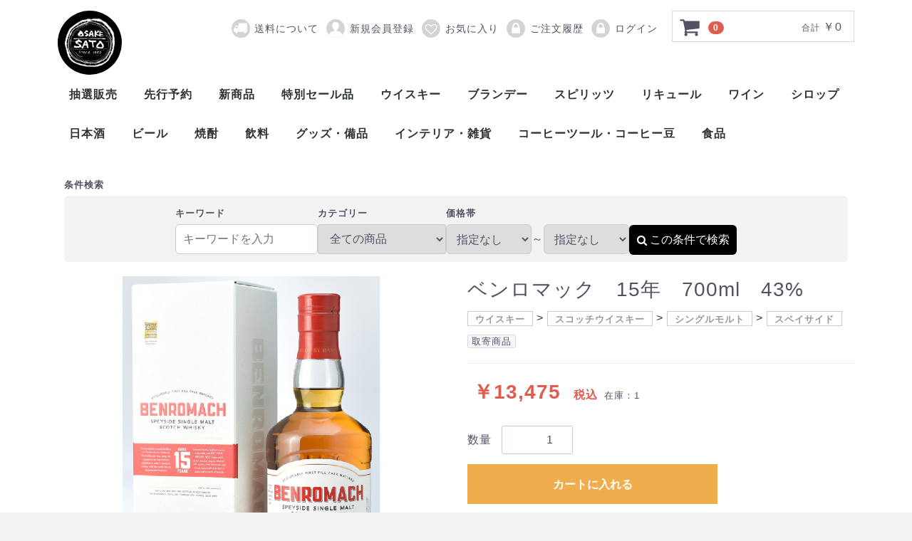

--- FILE ---
content_type: text/html; charset=UTF-8
request_url: https://liquor-sato.com/cart/products/detail/2352
body_size: 12571
content:
<!doctype html>
<html lang="ja">
<head prefix="og: https://ogp.me/ns# fb: https://ogp.me/ns/fb# product: https://ogp.me/ns/product#">

    <!-- Global site tag (gtag.js) - Google Analytics -->
    <script async src="https://www.googletagmanager.com/gtag/js?id=UA-116975419-2"></script>
    <script>
        window.dataLayer = window.dataLayer || [];
        function gtag(){dataLayer.push(arguments);}
        gtag('js', new Date());

        gtag('config', 'UA-116975419-2');
    </script>

    <meta charset="utf-8">
    <meta http-equiv="X-UA-Compatible" content="IE=edge">
    <meta name="viewport" content="width=device-width, initial-scale=1, shrink-to-fit=no">
    <meta name="eccube-csrf-token" content="d8d59832c5b842dc50ba9793df6.ukJnYfw2wBVXcjmffNzVKsTUZErf-CEh6dlMebGgKW4.iyBQDqhnrEwSRXTPTo6MZIe7FSmvnX5Xj5AFLcbDHyvOcw8ktUyFJQJBTg">
    <title>ベンロマック　15年　700ml　43% | サトー酒店</title>

                            <meta property="og:title" content="ベンロマック　15年　700ml　43%" />
    <meta property="og:image" content="https://liquor-sato.com/cart/html/upload/save_image/0703113656_5efe99c8b2c88.png" />
    <meta property="product:price:amount" content="13475"/>
    <meta property="product:price:currency" content="JPY"/>
    <meta property="product:product_link" content="https://liquor-sato.com/cart/products/detail/2352"/>
    <meta property="product:retailer_title" content="サトー酒店"/>
    
<meta property="og:type" content="og:product"/>
<meta property="og:site_name" content="サトー酒店"/>
    <meta name="description" content="ベンロマック　15年　700ml　43%　ベンロマックの商品の中では最長熟成の商品です。スモークの角が取れ、チャーされた樽の繊細なスモーク感、樽から染み出した汁気たっぷりの蜂蜜、バニラ、フルーツと旨みある滑らかな液体にしあがっています。">
    <meta property="og:description" content="ベンロマック　15年　700ml　43%　ベンロマックの商品の中では最長熟成の商品です。スモークの角が取れ、チャーされた樽の繊細なスモーク感、樽から染み出した汁気たっぷりの蜂蜜、バニラ、フルーツと旨みある滑らかな液体にしあがっています。"/>
                <meta property="og:url" content="https://liquor-sato.com/cart/products/detail/2352"/>
    <link rel="canonical" href="https://liquor-sato.com/cart/products/detail/2352" />
    
    
            <meta name="description" content="ベンロマック　15年　700ml　43%　ベンロマックの商品の中では最長熟成の商品です。スモークの角が取れ、チャーされた樽の繊細なスモーク感、樽から染み出した汁気たっぷりの蜂蜜、バニラ、フルーツと旨みある滑らかな液体にしあがっています。新たな歴史の刻みを感じさせるベンロマックの新商品、ぜひご堪能ください。">
        <meta name="keywords" content="ベンロマック,15年,スコッチ,シングルモルト,モルト,スコッチ,ウイスキー,スペイサイド,ハイランド,ジャパンインポート,">
    
    
    
        <link rel="icon" href="/cart/html/template/default/img/common/favicon.ico">
    <link rel="stylesheet" href="/cart/html/template/default/css/style.css?v=4.2.1">
    <link rel="stylesheet" href="/cart/html/template/default/css/slick.css?v=4.2.1">
    <link rel="stylesheet" href="/cart/html/template/default/css/default.css?v=4.2.1">
    <link rel="stylesheet" href="/cart/html/template/default/css/my-style.css?v=4.2.1">

    <link rel="stylesheet" href="https://use.fontawesome.com/releases/v5.3.1/css/all.css" integrity="sha384-mzrmE5qonljUremFsqc01SB46JvROS7bZs3IO2EmfFsd15uHvIt+Y8vEf7N7fWAU" crossorigin="anonymous">
    <!--link rel="stylesheet" href="/cart/html/template/default/assets/css/style.css"-->
    <script src="/cart/html/bundle/front.bundle.js"></script>
    
    <script src="https://ajax.googleapis.com/ajax/libs/jquery/1.11.3/jquery.min.js"></script>
    <script>window.jQuery || document.write('<script src="/cart/html/template/default/js/vendor/jquery-1.11.3.min.js?v=4.2.1"><\/script>')</script>
    <script src="/cart/html/template/default/js/matchHeight/jquery.matchHeight-min.js?v=4.2.1"></script>

    <script>
        $(function() {
            $.ajaxSetup({
                'headers': {
                    'ECCUBE-CSRF-TOKEN': $('meta[name="eccube-csrf-token"]').attr('content')
                }
            });
        });
    </script>
                            <style>
.tax_management-list_price.tax_management-detail_page .ec-productRole__priceRegularPrice,
.tax_management-list_price.tax_management-detail_page.ec-productRole__priceRegularPrice {
    font-size: 16px !important;
    color: #525263 !important;
}

.tax_management-list_price.tax_management-detail_page .ec-productRole__priceRegularTax,
.tax_management-list_price.tax_management-detail_page.ec-productRole__priceRegularTax{
    font-size: 10px !important;
    color: #525263 !important;
}

.tax_management-sale_price.tax_management-detail_page {
    font-size: 28px;
}

.tax_management-sale_price.tax_management-detail_page .price02-default{
    font-size: 18px !important;
    color: #DE5D50 !important;
    font-weight: bold !important;
    padding: 0 .3em !important;
}

.tax_management-sale_price.tax_management-detail_page .ec-price__tax{
    font-size: 10px !important;
    color: #DE5D50 !important;
    font-weight: bold !important;
}


.tax_management-sale_price.tax_management-detail_page .price_off {
    font-weight: bold;
    font-size: 80%;
    display: inline-block;
    background: #DE5D50;
    line-height: 1;
    color: #FFF;
    margin-top: 3px;
    border-radius: 5px;
    vertical-align: top;
    padding: 5px;
}

.price_off {
    font-size: 80%;
    display: inline-block;
    background: #DE5D50;
    line-height: 1;
    color: #FFF;
    margin-top: 3px;
    border-radius: 5px;
    vertical-align: top;
    padding: 5px;
    font-weight: bold;
}

@media only screen and (min-width: 768px) {
    .tax_management-sale_price.tax_management-detail_page .price02-default{
        font-size: 1em !important;
    }
    .tax_management-sale_price.tax_management-detail_page .ec-price__tax{
        font-size: 0.57em !important;
    }
    .tax_management-sale_price.tax_management-detail_page .price_off {
        font-size: 22.4px !important;
    }
}

</style>
        <link rel="stylesheet" href="/cart/html/user_data/assets/css/customize.css">
    <link rel="stylesheet" href="/cart/html/user_data/assets/css/related_product_plugin.css">
</head>
<body id="page_product_detail" class="product_page">


<div id="wrapper">
    <header id="header">
        <div class="container-fluid inner">
                                <!-- ▼ロゴ -->
            
<div class="header_logo_area">
    <h1 class="header_logo">
        <a href="https://liquor-sato.com/cart/">
            <span class="ht">ベンロマック　15年　700ml　43%</span>
        </a>
    </h1>
</div>
        <!-- ▲ロゴ -->
    <!-- ▼カート -->
            <div id="cart_area">
    <p class="clearfix cart-trigger">
        <a href="#cart">
            <svg class="cb cb-shopping-cart">
                <use xlink:href="#cb-shopping-cart"/>
            </svg>
            <span class="badge">0</span>
            <svg class="cb cb-close">
                <use xlink:href="#cb-close"/>
            </svg>
        </a>
        <span class="cart_price pc">合計
            <span class="price">
                ￥0
            </span>
        </span>
    </p>

    <div id="cart" class="cart">
        <div class="inner">
            
            
                            <div class="btn_area">
                    <div class="message">
                        <p class="errormsg bg-danger" style="margin-bottom: 20px;">
                            現在カート内に<br>商品はございません。
                        </p>
                    </div>
                </div>
                    </div>
    </div>
</div>
        <!-- ▲カート -->
    <!-- ▼ログインナビ(共通) -->
            
<div class="ec-headerNav">
        <div id="member" class="member drawer_block pc">
        <ul class="member_link">
            <li class="postage">
                <a href="https://liquor-sato.com/delivery"  target="_blank">
                    送料について
                </a>
            </li>
            <li>
                <a href="https://liquor-sato.com/cart/entry">
                    <svg class="cb cb-user-circle"><use xlink:href="#cb-user-circle" /></svg>新規会員登録
                </a>
            </li>
                            <li><a href="https://liquor-sato.com/cart/mypage/favorite"><svg class="cb cb-heart-circle"><use xlink:href="#cb-heart-circle"></use></svg>お気に入り</a></li>
                        <li>
                <a href="https://liquor-sato.com/cart/mypage/">
                    <svg class="cb cb-lock-circle"><use xlink:href="#cb-lock-circle" /></svg>ご注文履歴
                </a>
            </li>
            <li>
                <a href="https://liquor-sato.com/cart/mypage/login">
                    <svg class="cb cb-lock-circle"><use xlink:href="#cb-lock-circle" /></svg>ログイン
                </a>
            </li>
        </ul>
    </div>
    </div>

        <!-- ▲ログインナビ(共通) -->
    <!-- ▼カテゴリ -->
            


<nav id="category" class="drawer_block pc" style="padding:0;">
    <ul class="category-nav">
                    <li>
                        <a href="https://liquor-sato.com/cart/products/list?category_id=144">
        抽選販売
    </a>
    
            </li>
                    <li>
                        <a href="https://liquor-sato.com/cart/products/list?category_id=133">
        先行予約
    </a>
    
            </li>
                    <li>
                        <a href="https://liquor-sato.com/cart/products/list?category_id=148">
        新商品
    </a>
    
            </li>
                    <li>
                        <a href="https://liquor-sato.com/cart/products/list?category_id=116">
        特別セール品
    </a>
    
            </li>
                    <li>
                        <a href="https://liquor-sato.com/cart/products/list?category_id=7">
        ウイスキー
    </a>
            <ul>
                            <li>
                            <a href="https://liquor-sato.com/cart/products/list?category_id=8">
        スコッチウイスキー
    </a>
            <ul>
                            <li>
                            <a href="https://liquor-sato.com/cart/products/list?category_id=9">
        シングルモルト
    </a>
            <ul>
                            <li>
                            <a href="https://liquor-sato.com/cart/products/list?category_id=66">
        アイラ
    </a>
    
                </li>
                            <li>
                            <a href="https://liquor-sato.com/cart/products/list?category_id=67">
        アイランズ
    </a>
    
                </li>
                            <li>
                            <a href="https://liquor-sato.com/cart/products/list?category_id=10">
        スペイサイド
    </a>
    
                </li>
                            <li>
                            <a href="https://liquor-sato.com/cart/products/list?category_id=65">
        ハイランド
    </a>
    
                </li>
                            <li>
                            <a href="https://liquor-sato.com/cart/products/list?category_id=11">
        キャンベルタウン
    </a>
    
                </li>
                            <li>
                            <a href="https://liquor-sato.com/cart/products/list?category_id=68">
        ローランド
    </a>
    
                </li>
                    </ul>
    
                </li>
                            <li>
                            <a href="https://liquor-sato.com/cart/products/list?category_id=12">
        ブレンデッド
    </a>
    
                </li>
                            <li>
                            <a href="https://liquor-sato.com/cart/products/list?category_id=16">
        ヴァッテッドモルト
    </a>
    
                </li>
                            <li>
                            <a href="https://liquor-sato.com/cart/products/list?category_id=17">
        グレーンウイスキー
    </a>
    
                </li>
                            <li>
                            <a href="https://liquor-sato.com/cart/products/list?category_id=18">
        ボトラーズ
    </a>
    
                </li>
                            <li>
                            <a href="https://liquor-sato.com/cart/products/list?category_id=75">
        バッティング
    </a>
    
                </li>
                    </ul>
    
                </li>
                            <li>
                            <a href="https://liquor-sato.com/cart/products/list?category_id=19">
        アイリッシュウイスキー
    </a>
            <ul>
                            <li>
                            <a href="https://liquor-sato.com/cart/products/list?category_id=153">
        シングルモルト
    </a>
    
                </li>
                            <li>
                            <a href="https://liquor-sato.com/cart/products/list?category_id=154">
        ブレンデッドウイスキー
    </a>
    
                </li>
                            <li>
                            <a href="https://liquor-sato.com/cart/products/list?category_id=155">
        グレーンウイスキー
    </a>
    
                </li>
                    </ul>
    
                </li>
                            <li>
                            <a href="https://liquor-sato.com/cart/products/list?category_id=20">
        アメリカンウイスキー
    </a>
            <ul>
                            <li>
                            <a href="https://liquor-sato.com/cart/products/list?category_id=21">
        バーボンウイスキー
    </a>
    
                </li>
                            <li>
                            <a href="https://liquor-sato.com/cart/products/list?category_id=22">
        テネシーウイスキー
    </a>
    
                </li>
                            <li>
                            <a href="https://liquor-sato.com/cart/products/list?category_id=23">
        ライウイスキー
    </a>
    
                </li>
                            <li>
                            <a href="https://liquor-sato.com/cart/products/list?category_id=24">
        コーンウイスキー
    </a>
    
                </li>
                            <li>
                            <a href="https://liquor-sato.com/cart/products/list?category_id=25">
        アメリカンブレンデッド
    </a>
    
                </li>
                            <li>
                            <a href="https://liquor-sato.com/cart/products/list?category_id=26">
        アメリカンスピリッツウイスキー
    </a>
    
                </li>
                    </ul>
    
                </li>
                            <li>
                            <a href="https://liquor-sato.com/cart/products/list?category_id=27">
        カナディアンウイスキー
    </a>
    
                </li>
                            <li>
                            <a href="https://liquor-sato.com/cart/products/list?category_id=69">
        ワールドウイスキー
    </a>
            <ul>
                            <li>
                            <a href="https://liquor-sato.com/cart/products/list?category_id=131">
        フランスウイスキー
    </a>
    
                </li>
                            <li>
                            <a href="https://liquor-sato.com/cart/products/list?category_id=132">
        フィンランドウイスキー
    </a>
    
                </li>
                            <li>
                            <a href="https://liquor-sato.com/cart/products/list?category_id=121">
        イタリアウイスキー
    </a>
    
                </li>
                            <li>
                            <a href="https://liquor-sato.com/cart/products/list?category_id=70">
        イングリッシュウイスキー
    </a>
    
                </li>
                            <li>
                            <a href="https://liquor-sato.com/cart/products/list?category_id=71">
        台湾ウイスキー
    </a>
    
                </li>
                            <li>
                            <a href="https://liquor-sato.com/cart/products/list?category_id=72">
        インドウイスキー
    </a>
    
                </li>
                            <li>
                            <a href="https://liquor-sato.com/cart/products/list?category_id=73">
        チェコウイスキー
    </a>
    
                </li>
                    </ul>
    
                </li>
                            <li>
                            <a href="https://liquor-sato.com/cart/products/list?category_id=28">
        ジャパニーズウイスキー
    </a>
            <ul>
                            <li>
                            <a href="https://liquor-sato.com/cart/products/list?category_id=150">
        シングルモルト
    </a>
    
                </li>
                            <li>
                            <a href="https://liquor-sato.com/cart/products/list?category_id=151">
        ブレンデッドモルト
    </a>
    
                </li>
                            <li>
                            <a href="https://liquor-sato.com/cart/products/list?category_id=152">
        ブレンデッドウイスキー
    </a>
    
                </li>
                    </ul>
    
                </li>
                    </ul>
    
            </li>
                    <li>
                        <a href="https://liquor-sato.com/cart/products/list?category_id=29">
        ブランデー
    </a>
            <ul>
                            <li>
                            <a href="https://liquor-sato.com/cart/products/list?category_id=118">
        ピスコ
    </a>
    
                </li>
                            <li>
                            <a href="https://liquor-sato.com/cart/products/list?category_id=141">
        シンガニ
    </a>
    
                </li>
                            <li>
                            <a href="https://liquor-sato.com/cart/products/list?category_id=30">
        コニャック
    </a>
    
                </li>
                            <li>
                            <a href="https://liquor-sato.com/cart/products/list?category_id=31">
        アロマニャック
    </a>
    
                </li>
                            <li>
                            <a href="https://liquor-sato.com/cart/products/list?category_id=32">
        フランス産ブランデー
    </a>
    
                </li>
                            <li>
                            <a href="https://liquor-sato.com/cart/products/list?category_id=33">
        カルバドス
    </a>
    
                </li>
                            <li>
                            <a href="https://liquor-sato.com/cart/products/list?category_id=34">
        マール
    </a>
    
                </li>
                            <li>
                            <a href="https://liquor-sato.com/cart/products/list?category_id=35">
        グラッパ
    </a>
    
                </li>
                            <li>
                            <a href="https://liquor-sato.com/cart/products/list?category_id=134">
        オードヴィー
    </a>
    
                </li>
                            <li>
                            <a href="https://liquor-sato.com/cart/products/list?category_id=36">
        フルーツブランデー
    </a>
    
                </li>
                            <li>
                            <a href="https://liquor-sato.com/cart/products/list?category_id=37">
        ワールドブランデー
    </a>
    
                </li>
                    </ul>
    
            </li>
                    <li>
                        <a href="https://liquor-sato.com/cart/products/list?category_id=38">
        スピリッツ
    </a>
            <ul>
                            <li>
                            <a href="https://liquor-sato.com/cart/products/list?category_id=157">
        スピリッツ
    </a>
    
                </li>
                            <li>
                            <a href="https://liquor-sato.com/cart/products/list?category_id=81">
        アブサン
    </a>
    
                </li>
                            <li>
                            <a href="https://liquor-sato.com/cart/products/list?category_id=80">
        パスティス
    </a>
    
                </li>
                            <li>
                            <a href="https://liquor-sato.com/cart/products/list?category_id=47">
        アクアヴィット
    </a>
    
                </li>
                            <li>
                            <a href="https://liquor-sato.com/cart/products/list?category_id=117">
        アラック
    </a>
    
                </li>
                            <li>
                            <a href="https://liquor-sato.com/cart/products/list?category_id=40">
        ウォッカ
    </a>
    
                </li>
                            <li>
                            <a href="https://liquor-sato.com/cart/products/list?category_id=83">
        カシャッサ
    </a>
    
                </li>
                            <li>
                            <a href="https://liquor-sato.com/cart/products/list?category_id=45">
        コルン
    </a>
    
                </li>
                            <li>
                            <a href="https://liquor-sato.com/cart/products/list?category_id=39">
        ジン
    </a>
    
                </li>
                            <li>
                            <a href="https://liquor-sato.com/cart/products/list?category_id=42">
        テキーラ
    </a>
    
                </li>
                            <li>
                            <a href="https://liquor-sato.com/cart/products/list?category_id=43">
        メスカル
    </a>
    
                </li>
                            <li>
                            <a href="https://liquor-sato.com/cart/products/list?category_id=139">
        ライシージャ
    </a>
    
                </li>
                            <li>
                            <a href="https://liquor-sato.com/cart/products/list?category_id=140">
        バカノラ
    </a>
    
                </li>
                            <li>
                            <a href="https://liquor-sato.com/cart/products/list?category_id=136">
        ソトル
    </a>
    
                </li>
                            <li>
                            <a href="https://liquor-sato.com/cart/products/list?category_id=41">
        ラム
    </a>
    
                </li>
                            <li>
                            <a href="https://liquor-sato.com/cart/products/list?category_id=48">
        ラク
    </a>
    
                </li>
                            <li>
                            <a href="https://liquor-sato.com/cart/products/list?category_id=112">
        ワピリッツ
    </a>
    
                </li>
                    </ul>
    
            </li>
                    <li>
                        <a href="https://liquor-sato.com/cart/products/list?category_id=49">
        リキュール
    </a>
            <ul>
                            <li>
                            <a href="https://liquor-sato.com/cart/products/list?category_id=82">
        梅酒
    </a>
    
                </li>
                            <li>
                            <a href="https://liquor-sato.com/cart/products/list?category_id=50">
        薬草系リキュール
    </a>
    
                </li>
                            <li>
                            <a href="https://liquor-sato.com/cart/products/list?category_id=51">
        ベジタブル系リキュール
    </a>
    
                </li>
                            <li>
                            <a href="https://liquor-sato.com/cart/products/list?category_id=52">
        フルーツ系リキュール
    </a>
    
                </li>
                            <li>
                            <a href="https://liquor-sato.com/cart/products/list?category_id=53">
        ナッツ・種子・核系リキュール
    </a>
    
                </li>
                            <li>
                            <a href="https://liquor-sato.com/cart/products/list?category_id=54">
        特殊系リキュール
    </a>
    
                </li>
                    </ul>
    
            </li>
                    <li>
                        <a href="https://liquor-sato.com/cart/products/list?category_id=61">
        ワイン
    </a>
            <ul>
                            <li>
                            <a href="https://liquor-sato.com/cart/products/list?category_id=94">
        赤ワイン
    </a>
    
                </li>
                            <li>
                            <a href="https://liquor-sato.com/cart/products/list?category_id=95">
        白ワイン
    </a>
    
                </li>
                            <li>
                            <a href="https://liquor-sato.com/cart/products/list?category_id=142">
        ロゼ
    </a>
    
                </li>
                            <li>
                            <a href="https://liquor-sato.com/cart/products/list?category_id=62">
        スパークリングワイン
    </a>
            <ul>
                            <li>
                            <a href="https://liquor-sato.com/cart/products/list?category_id=128">
        シャンパーニュ
    </a>
    
                </li>
                            <li>
                            <a href="https://liquor-sato.com/cart/products/list?category_id=129">
        カヴァ
    </a>
    
                </li>
                            <li>
                            <a href="https://liquor-sato.com/cart/products/list?category_id=130">
        スパークリング
    </a>
    
                </li>
                    </ul>
    
                </li>
                            <li>
                            <a href="https://liquor-sato.com/cart/products/list?category_id=64">
        酒精強化ワイン
    </a>
            <ul>
                            <li>
                            <a href="https://liquor-sato.com/cart/products/list?category_id=93">
        ポート
    </a>
    
                </li>
                            <li>
                            <a href="https://liquor-sato.com/cart/products/list?category_id=92">
        マルサラ
    </a>
    
                </li>
                            <li>
                            <a href="https://liquor-sato.com/cart/products/list?category_id=91">
        シェリー
    </a>
    
                </li>
                            <li>
                            <a href="https://liquor-sato.com/cart/products/list?category_id=102">
        マデイラ
    </a>
    
                </li>
                    </ul>
    
                </li>
                            <li>
                            <a href="https://liquor-sato.com/cart/products/list?category_id=76">
        甘味果実酒
    </a>
    
                </li>
                    </ul>
    
            </li>
                    <li>
                        <a href="https://liquor-sato.com/cart/products/list?category_id=55">
        シロップ
    </a>
            <ul>
                            <li>
                            <a href="https://liquor-sato.com/cart/products/list?category_id=84">
        1883　メゾンルータン
    </a>
    
                </li>
                            <li>
                            <a href="https://liquor-sato.com/cart/products/list?category_id=85">
        トックブランシュ
    </a>
    
                </li>
                            <li>
                            <a href="https://liquor-sato.com/cart/products/list?category_id=86">
        アガベシロップ
    </a>
    
                </li>
                            <li>
                            <a href="https://liquor-sato.com/cart/products/list?category_id=87">
        シュガーシロップ
    </a>
    
                </li>
                            <li>
                            <a href="https://liquor-sato.com/cart/products/list?category_id=119">
        トラーニ（東洋ビバレッジ）
    </a>
    
                </li>
                            <li>
                            <a href="https://liquor-sato.com/cart/products/list?category_id=115">
        丸源　ハーダース
    </a>
    
                </li>
                            <li>
                            <a href="https://liquor-sato.com/cart/products/list?category_id=114">
        三田飲料　サンフィールド
    </a>
    
                </li>
                            <li>
                            <a href="https://liquor-sato.com/cart/products/list?category_id=97">
        モナン
    </a>
    
                </li>
                            <li>
                            <a href="https://liquor-sato.com/cart/products/list?category_id=113">
        ホーマー
    </a>
    
                </li>
                    </ul>
    
            </li>
                    <li>
                        <a href="https://liquor-sato.com/cart/products/list?category_id=56">
        日本酒
    </a>
            <ul>
                            <li>
                            <a href="https://liquor-sato.com/cart/products/list?category_id=100">
        曙酒造
    </a>
    
                </li>
                            <li>
                            <a href="https://liquor-sato.com/cart/products/list?category_id=98">
        大木代吉本店
    </a>
    
                </li>
                            <li>
                            <a href="https://liquor-sato.com/cart/products/list?category_id=89">
        新藤酒造
    </a>
    
                </li>
                            <li>
                            <a href="https://liquor-sato.com/cart/products/list?category_id=138">
        末廣酒造
    </a>
    
                </li>
                            <li>
                            <a href="https://liquor-sato.com/cart/products/list?category_id=88">
        仁井田本家
    </a>
    
                </li>
                            <li>
                            <a href="https://liquor-sato.com/cart/products/list?category_id=99">
        松崎酒造
    </a>
    
                </li>
                    </ul>
    
            </li>
                    <li>
                        <a href="https://liquor-sato.com/cart/products/list?category_id=120">
        ビール
    </a>
            <ul>
                            <li>
                            <a href="https://liquor-sato.com/cart/products/list?category_id=147">
        ビール
    </a>
    
                </li>
                            <li>
                            <a href="https://liquor-sato.com/cart/products/list?category_id=146">
        発泡酒
    </a>
    
                </li>
                    </ul>
    
            </li>
                    <li>
                        <a href="https://liquor-sato.com/cart/products/list?category_id=57">
        焼酎
    </a>
            <ul>
                            <li>
                            <a href="https://liquor-sato.com/cart/products/list?category_id=58">
        米
    </a>
    
                </li>
                            <li>
                            <a href="https://liquor-sato.com/cart/products/list?category_id=59">
        麦
    </a>
    
                </li>
                            <li>
                            <a href="https://liquor-sato.com/cart/products/list?category_id=74">
        芋
    </a>
    
                </li>
                            <li>
                            <a href="https://liquor-sato.com/cart/products/list?category_id=60">
        泡盛
    </a>
    
                </li>
                    </ul>
    
            </li>
                    <li>
                        <a href="https://liquor-sato.com/cart/products/list?category_id=78">
        飲料
    </a>
    
            </li>
                    <li>
                        <a href="https://liquor-sato.com/cart/products/list?category_id=104">
        グッズ・備品
    </a>
            <ul>
                            <li>
                            <a href="https://liquor-sato.com/cart/products/list?category_id=105">
        バーツール
    </a>
            <ul>
                            <li>
                            <a href="https://liquor-sato.com/cart/products/list?category_id=159">
        バーディー
    </a>
    
                </li>
                    </ul>
    
                </li>
                            <li>
                            <a href="https://liquor-sato.com/cart/products/list?category_id=158">
        ワインツール
    </a>
            <ul>
                            <li>
                            <a href="https://liquor-sato.com/cart/products/list?category_id=160">
        プルテック
    </a>
    
                </li>
                    </ul>
    
                </li>
                            <li>
                            <a href="https://liquor-sato.com/cart/products/list?category_id=106">
        グラス
    </a>
            <ul>
                            <li>
                            <a href="https://liquor-sato.com/cart/products/list?category_id=161">
        木村硝子店
    </a>
    
                </li>
                    </ul>
    
                </li>
                            <li>
                            <a href="https://liquor-sato.com/cart/products/list?category_id=135">
        備品
    </a>
    
                </li>
                    </ul>
    
            </li>
                    <li>
                        <a href="https://liquor-sato.com/cart/products/list?category_id=162">
        インテリア・雑貨
    </a>
            <ul>
                            <li>
                            <a href="https://liquor-sato.com/cart/products/list?category_id=163">
        DULTON（ダルトン）
    </a>
    
                </li>
                            <li>
                            <a href="https://liquor-sato.com/cart/products/list?category_id=164">
        SLOWER（スロウワー）
    </a>
    
                </li>
                    </ul>
    
            </li>
                    <li>
                        <a href="https://liquor-sato.com/cart/products/list?category_id=169">
        コーヒーツール・コーヒー豆
    </a>
            <ul>
                            <li>
                            <a href="https://liquor-sato.com/cart/products/list?category_id=172">
        HARIO（ハリオ）
    </a>
    
                </li>
                            <li>
                            <a href="https://liquor-sato.com/cart/products/list?category_id=170">
        Kalita（カリタ）
    </a>
    
                </li>
                            <li>
                            <a href="https://liquor-sato.com/cart/products/list?category_id=171">
        Melitta（メリタ）
    </a>
    
                </li>
                            <li>
                            <a href="https://liquor-sato.com/cart/products/list?category_id=173">
        コーヒー豆
    </a>
    
                </li>
                    </ul>
    
            </li>
                    <li>
                        <a href="https://liquor-sato.com/cart/products/list?category_id=108">
        食品
    </a>
            <ul>
                            <li>
                            <a href="https://liquor-sato.com/cart/products/list?category_id=111">
        おつまみ
    </a>
    
                </li>
                            <li>
                            <a href="https://liquor-sato.com/cart/products/list?category_id=110">
        醤油
    </a>
    
                </li>
                            <li>
                            <a href="https://liquor-sato.com/cart/products/list?category_id=109">
        酢
    </a>
    
                </li>
                    </ul>
    
            </li>
            </ul> <!-- category-nav -->
</nav>


        <!-- ▲カテゴリ -->

                        <p id="btn_menu"><a class="nav-trigger" href="#nav">Menu<span></span></a></p>
        </div>
    </header>

        
    <div id="contents" class="theme_main_only">

        <div id="contents_top">
                                                            <!-- ▼商品検索 -->
            
<div id="category_id_form" style="display:none;">            <select id="" name="category_id" class="category_id form-control" style="height:42px;border-radius: 6px;"><option value="">全ての商品</option><option value="144">抽選販売</option><option value="133">先行予約</option><option value="148">新商品</option><option value="116">特別セール品</option><option value="7">ウイスキー</option><option value="8">　スコッチウイスキー</option><option value="9">　シングルモルト</option><option value="66">　　アイラ</option><option value="67">　　アイランズ</option><option value="10">　スペイサイド</option><option value="65">　　ハイランド</option><option value="11">　キャンベルタウン</option><option value="68">　　ローランド</option><option value="12">　ブレンデッド</option><option value="16">　ヴァッテッドモルト</option><option value="17">　グレーンウイスキー</option><option value="18">　ボトラーズ</option><option value="75">　　バッティング</option><option value="19">　アイリッシュウイスキー</option><option value="153">　　シングルモルト</option><option value="154">　　ブレンデッドウイスキー</option><option value="155">　　グレーンウイスキー</option><option value="20">　アメリカンウイスキー</option><option value="21">　バーボンウイスキー</option><option value="22">　テネシーウイスキー</option><option value="23">　ライウイスキー</option><option value="24">　コーンウイスキー</option><option value="25">　アメリカンブレンデッド</option><option value="26">　アメリカンスピリッツウイスキー</option><option value="27">　カナディアンウイスキー</option><option value="69">　ワールドウイスキー</option><option value="131">　　フランスウイスキー</option><option value="132">　　フィンランドウイスキー</option><option value="121">　　イタリアウイスキー</option><option value="70">　　イングリッシュウイスキー</option><option value="71">　　台湾ウイスキー</option><option value="72">　　インドウイスキー</option><option value="73">　　チェコウイスキー</option><option value="28">　ジャパニーズウイスキー</option><option value="150">　　シングルモルト</option><option value="151">　　ブレンデッドモルト</option><option value="152">　　ブレンデッドウイスキー</option><option value="29">ブランデー</option><option value="118">　ピスコ</option><option value="141">　シンガニ</option><option value="30">　コニャック</option><option value="31">　アロマニャック</option><option value="32">　フランス産ブランデー</option><option value="33">　カルバドス</option><option value="34">　マール</option><option value="35">　グラッパ</option><option value="134">　オードヴィー</option><option value="36">　フルーツブランデー</option><option value="37">　ワールドブランデー</option><option value="38">スピリッツ</option><option value="157">　スピリッツ</option><option value="81">　アブサン</option><option value="80">　パスティス</option><option value="47">　アクアヴィット</option><option value="117">　アラック</option><option value="40">　ウォッカ</option><option value="83">　カシャッサ</option><option value="45">　コルン</option><option value="39">　ジン</option><option value="42">　テキーラ</option><option value="43">　メスカル</option><option value="139">　ライシージャ</option><option value="140">　バカノラ</option><option value="136">　ソトル</option><option value="41">　ラム</option><option value="48">　ラク</option><option value="112">　ワピリッツ</option><option value="49">リキュール</option><option value="82">　梅酒</option><option value="50">　薬草系リキュール</option><option value="51">　ベジタブル系リキュール</option><option value="52">　フルーツ系リキュール</option><option value="53">　ナッツ・種子・核系リキュール</option><option value="54">　特殊系リキュール</option><option value="61">ワイン</option><option value="94">　赤ワイン</option><option value="95">　白ワイン</option><option value="142">　ロゼ</option><option value="62">　スパークリングワイン</option><option value="128">　　シャンパーニュ</option><option value="129">　　カヴァ</option><option value="130">　　スパークリング</option><option value="64">　酒精強化ワイン</option><option value="93">　　ポート</option><option value="92">　　マルサラ</option><option value="91">　　シェリー</option><option value="102">　　マデイラ</option><option value="76">　甘味果実酒</option><option value="55">シロップ</option><option value="84">　1883　メゾンルータン</option><option value="85">　トックブランシュ</option><option value="86">　アガベシロップ</option><option value="87">　シュガーシロップ</option><option value="119">　トラーニ（東洋ビバレッジ）</option><option value="115">　丸源　ハーダース</option><option value="114">　三田飲料　サンフィールド</option><option value="97">　モナン</option><option value="113">　ホーマー</option><option value="56">日本酒</option><option value="100">　曙酒造</option><option value="98">　大木代吉本店</option><option value="89">　新藤酒造</option><option value="138">　末廣酒造</option><option value="88">　仁井田本家</option><option value="99">　松崎酒造</option><option value="120">ビール</option><option value="147">　ビール</option><option value="146">　発泡酒</option><option value="57">焼酎</option><option value="58">　米</option><option value="59">　麦</option><option value="74">　芋</option><option value="60">　泡盛</option><option value="78">飲料</option><option value="104">グッズ・備品</option><option value="105">　バーツール</option><option value="159">　　バーディー</option><option value="158">　ワインツール</option><option value="160">　　プルテック</option><option value="106">　グラス</option><option value="161">　　木村硝子店</option><option value="135">　備品</option><option value="162">インテリア・雑貨</option><option value="163">　DULTON（ダルトン）</option><option value="164">　SLOWER（スロウワー）</option><option value="169">コーヒーツール・コーヒー豆</option><option value="172">　HARIO（ハリオ）</option><option value="170">　Kalita（カリタ）</option><option value="171">　Melitta（メリタ）</option><option value="173">　コーヒー豆</option><option value="108">食品</option><option value="111">　おつまみ</option><option value="110">　醤油</option><option value="109">　酢</option></select>
    </div>
<div class="drawer_block pc header_bottom_area">
    <div id="search" class="" style="padding: 0 20px 0 20px;margin-bottom: 20px;display: flex;align-items: center;justify-content: center;">
        <form method="get" id="searchform" action="/cart/products/list" style="width:100%;max-width: 1100px;">
            <span style="display:block;font-weight:bold;font-size:1.3rem;padding: 6px 0 6px 0;">条件検索</span>
            <div class="search_inner" style="display:flex;align-items:center;justify-content:center;background-color:#f4f3f3;padding:10px;border-radius: 6px;">
                <div style="display:flex;gap: 20px;">
                    <div style="width: 200px">
                        <label for="name" style="display:block;font-weight:bold;font-size:1.3rem;padding: 6px 0 6px 0;">キーワード</label>
                        <input type="text" id="" name="name" maxlength="50" style="background-color:white;width:100%;padding:10px;border:1px solid #ccc;border-radius: 6px;height:42px;" placeholder="キーワードを入力" />
                    </div>

                    <div>
                        <label for="category_id" style="display:block;font-weight:bold;font-size:1.3rem;padding: 6px 0 6px 0;">カテゴリー</label>
                        <div id="category_select_pc">

                        </div>
                    </div>

                    <div>
                        <label for="price_min" style="display:block;font-weight:bold;font-size:1.3rem;padding: 6px 0 6px 0;">価格帯</label>
                        <div style="display:flex;gap: 10px;">
                            <select name="price_min" id="price_min" style="height:42px;border:1px solid #ccc;padding:10px;width:120px;border-radius: 6px;">
                                <option value="">指定なし</option>
                                <option value="1" >1,000円</option>
                                <option value="2" >2,000円</option>
                                <option value="3" >3,000円</option>
                                <option value="4" >4,000円</option>
                                <option value="5" >5,000円</option>
                                <option value="6" >6,000円</option>
                                <option value="7" >7,000円</option>
                                <option value="8" >8,000円</option>
                                <option value="9" >9,000円</option>
                                <option value="10" >10,000円</option>
                            </select>
                            <div style="display:flex;align-items: center;">～</div>
                            <select name="price_max" id="price_max" style="height:42px;border:1px solid #ccc;padding:10px;width:120px;border-radius: 6px;">
                                <option value="">指定なし</option>
                                <option value="1" >1,000円</option>
                                <option value="2" >2,000円</option>
                                <option value="3" >3,000円</option>
                                <option value="4" >4,000円</option>
                                <option value="5" >5,000円</option>
                                <option value="6" >6,000円</option>
                                <option value="7" >7,000円</option>
                                <option value="8" >8,000円</option>
                                <option value="9" >9,000円</option>
                                <option value="10" >10,000円</option>
                            </select>
                        </div>

                    </div>

                    <div style="margin-top: 31px;">
                        <button type="submit" style="background-color: black; color: white; width: 100%; padding: 8px 10px 8px 10px;height:42px; border:none;border-radius: 6px;"><svg class="cb cb-search" style="margin-right: 3px;"><use xlink:href="#cb-search" /></svg>この条件で検索</button>
                    </div>
                </div>
            </div>
        </form>
    </div>
</div>
<div id="drawer_block_sp">
    <span style="display:block;font-weight:bold;font-size:1.3rem;padding: 20px 0 6px 6px;">条件検索</span>
    <div id="search" class="search">
        <form method="get" id="searchform" action="/cart/products/list">
            <div class="search_inner">

                <label for="name" style="display:block;font-weight:bold;font-size:1.3rem;padding: 0 0 6px 0;">キーワード</label>
                <div style="width:100%;">
                    <input type="search" id="" name="name" maxlength="50" class="form-control" placeholder="キーワードを入力" style="background-color:white;width:100%;padding:10px;border:1px solid #ccc;border-radius: 6px;" />
                    <!--button type="submit" class="bt_search"><svg class="cb cb-search"><use xlink:href="#cb-search" /></svg></button-->
                </div>

                <label for="category_id" style="display:block;font-weight:bold;font-size:1.3rem;padding: 6px 0 6px 0;">カテゴリー</label>
                <div id="category_select_sp">

                </div>

                <label for="price_min" style="display:block;font-weight:bold;font-size:1.3rem;padding: 6px 0 6px 0;">価格帯</label>
                <select name="price_min" id="price_min" style="height:42px;border:1px solid #ccc;padding:10px;width:100%;border-radius: 6px;">
                    <option value="">指定なし</option>
                    <option value="1" >1,000円</option>
                    <option value="2" >2,000円</option>
                    <option value="3" >3,000円</option>
                    <option value="4" >4,000円</option>
                    <option value="5" >5,000円</option>
                    <option value="6" >6,000円</option>
                    <option value="7" >7,000円</option>
                    <option value="8" >8,000円</option>
                    <option value="9" >9,000円</option>
                    <option value="10" >10,000円</option>
                </select>
                <div style="display:flex;align-items: center;justify-content: center">～</div>
                <select name="price_max" id="price_max" style="height:42px;border:1px solid #ccc;padding:10px;width:100%;border-radius: 6px;">
                    <option value="">指定なし</option>
                    <option value="1" >1,000円</option>
                    <option value="2" >2,000円</option>
                    <option value="3" >3,000円</option>
                    <option value="4" >4,000円</option>
                    <option value="5" >5,000円</option>
                    <option value="6" >6,000円</option>
                    <option value="7" >7,000円</option>
                    <option value="8" >8,000円</option>
                    <option value="9" >9,000円</option>
                    <option value="10" >10,000円</option>
                </select>

                <div style="margin-top: 12px;">
                    <button type="submit" style="background-color: black; color: white; width: 100%; padding: 8px 10px 8px 10px;height:42px; border:none;border-radius: 6px;"><svg class="cb cb-search" style="margin-right: 3px;"><use xlink:href="#cb-search" /></svg>この条件で検索</button>
                </div>
            </div>
            <div class="extra-form">
                                                                                                    </div>
        </form>
    </div>
</div>

        <!-- ▲商品検索 -->

                                                </div>

        <div class="container-fluid inner">

                                    
            <div id="main">
                                                
                <div id="main_middle">
                                        
<!-- ▼item_detail▼ -->
<div id="item_detail">
    <div id="detail_wrap" class="row">
        <!--★画像★-->
        <div id="item_photo_area" class="col-sm-6">
            <div id="detail_image_box__slides" class="slides">
                                    <div id="detail_image_box__item--1">
                        <img class="zoom" src="/cart/html/upload/save_image/0703113656_5efe99c8b2c88.png" data-zoom-image="/cart/html/upload/save_image/0703113656_5efe99c8b2c88.png"/>
                    </div>
                            </div>
        </div>

        <section id="item_detail_area" class="col-sm-6">
            <!--★商品名★-->
            <h3 id="detail_description_box__name" class="item_name">ベンロマック　15年　700ml　43%</h3>

            <!-- ▼関連カテゴリ▼ -->
            <div id="relative_category_box" class="relative_cat">
                <!--<p>関連カテゴリ</p>-->
                                    <ol id="relative_category_box__relative_category--2352_1">
                                                    <li><a id="relative_category_box__relative_category--2352_1_7" href="https://liquor-sato.com/cart/products/list?category_id=7" class="btn btn-info-border">ウイスキー</a></li>
                                            </ol>
                                    <ol id="relative_category_box__relative_category--2352_2">
                                                    <li><a id="relative_category_box__relative_category--2352_2_7" href="https://liquor-sato.com/cart/products/list?category_id=7" class="btn btn-info-border">ウイスキー</a></li>
                                                    <li><a id="relative_category_box__relative_category--2352_2_8" href="https://liquor-sato.com/cart/products/list?category_id=8" class="btn btn-info-border">スコッチウイスキー</a></li>
                                            </ol>
                                    <ol id="relative_category_box__relative_category--2352_3">
                                                    <li><a id="relative_category_box__relative_category--2352_3_7" href="https://liquor-sato.com/cart/products/list?category_id=7" class="btn btn-info-border">ウイスキー</a></li>
                                                    <li><a id="relative_category_box__relative_category--2352_3_8" href="https://liquor-sato.com/cart/products/list?category_id=8" class="btn btn-info-border">スコッチウイスキー</a></li>
                                                    <li><a id="relative_category_box__relative_category--2352_3_9" href="https://liquor-sato.com/cart/products/list?category_id=9" class="btn btn-info-border">シングルモルト</a></li>
                                            </ol>
                                    <ol id="relative_category_box__relative_category--2352_4">
                                                    <li><a id="relative_category_box__relative_category--2352_4_7" href="https://liquor-sato.com/cart/products/list?category_id=7" class="btn btn-info-border">ウイスキー</a></li>
                                                    <li><a id="relative_category_box__relative_category--2352_4_8" href="https://liquor-sato.com/cart/products/list?category_id=8" class="btn btn-info-border">スコッチウイスキー</a></li>
                                                    <li><a id="relative_category_box__relative_category--2352_4_9" href="https://liquor-sato.com/cart/products/list?category_id=9" class="btn btn-info-border">シングルモルト</a></li>
                                                    <li><a id="relative_category_box__relative_category--2352_4_10" href="https://liquor-sato.com/cart/products/list?category_id=10" class="btn btn-info-border">スペイサイド</a></li>
                                            </ol>
                            </div>
            <!-- ▲関連カテゴリ▲ -->

            <div id="detail_description_box__body" class="item_detail">

                                    <!--▼商品タグ-->
                    <div id="product_tag_box" class="product_tag">
                                                    <span id="product_tag_box__product_tag--7" class="product_tag_list">取寄商品</span>
                                            </div>
                    <hr>
                    <!--▲商品タグ-->
                
                <!--★通常価格★-->
                                <!--★販売価格★-->
                
                                                                                                                                                                                                                                    
                                
                <span class="tax_management-sale_price tax_management-detail_page">                                <span class="ec-price__price price02-default"> ￥13,475 </span>
        <span class="ec-price__tax">税込</span>
    
</span>
                    <small>
                                                    在庫：1
                                            </small>
                                    <div id="detail_cart_box" class="cart_area">

                    <form action="https://liquor-sato.com/cart/products/add_cart/2352" method="post" id="form1" name="form1">

                        
                                                        
                                                        <dl id="detail_cart_box__cart_quantity" class="quantity">
                                <dt>数量</dt>
                                <dd>
                                    <input type="number" id="quantity" name="quantity" required="required" min="1" maxlength="9" class="form-control" value="1" />
                                    
                                </dd>
                            </dl>

                            <div class="extra-form">
                                                                                                                                                                                                                                                                                                                                            </div>

                                                        <div id="detail_cart_box__button_area" class="btn_area">
                                <ul id="detail_cart_box__insert_button" class="row">
                                    <li class="col-xs-12 col-sm-8"><button type="submit" id="add-cart" class="btn btn-primary btn-block prevention-btn prevention-mask add-cart">カートに入れる</button></li>
                                </ul>
                                <style type="text/css">
                                    .reservation4-add-cart-disabled, .reservation4-add-cart { background-color: #30AADD !important; border-color: #30AADD !important;}
                                </style>

                            </div>                                                  <input type="hidden" id="product_id" name="product_id" value="2352" /><input type="hidden" id="ProductClass" name="ProductClass" value="2362" /><input type="hidden" id="_token" name="_token" value="213cb7ace71742c45b5a3fcb4b.uWrVjbga8QrlwNHobrZWuwzGdFW0vIQ5u-FUZqULfZs.jV2g5fJCmUGH85nRCuYh_G-NPgHV48hS9Y4iCMtgCsvRJPjPgSOaO4qJpg" />
                    </form>
                    <form action="https://liquor-sato.com/cart/products/add_favorite/2352" method="post">
                        <div class="btn_area">
                                                                                        <ul id="detail_cart_box__favorite_button" class="row">
                                                                            <li class="col-xs-12 col-sm-8"><button type="submit" id="favorite" class="btn btn-info-border btn-block prevention-btn prevention-mask"><svg class="cb cb-heart-circle"><use xlink:href="#cb-heart-circle"></use></svg>お気に入りに追加</button></li>
                                                                    </ul>
                                                    </div>
                    </form>
                </div>
                <!--▲買い物かご-->

                <!--★商品説明★-->
                <p id="detail_not_stock_box__description_detail" class="item_comment ec-productRole__tags">ベンロマック　15年　700ml　43%　<br />
<br />
ベンロマックの商品の中では最長熟成の商品です。スモークの角が取れ、チャーされた樽の繊細なスモーク感、樽から染み出した汁気たっぷりの蜂蜜、バニラ、フルーツと旨みある滑らかな液体にしあがっています。新たな歴史の刻みを感じさせるベンロマックの新商品、ぜひご堪能ください。</p>

                <!--▼商品コード-->
                <p id="detail_description_box__item_range_code" class="item_code" style="padding-bottom:0;">商品コード： <span id="item_code_default">
                        1638
                                                </span> </p>
                <!--▲商品コード-->

                <!--▼重さ・サイズ係数-->
                <div id="product_weight_size" class="product_weight_size">
                    <!-- product_weight_size -->
                    
<style>
  .ec-productRole .ec-productRole__weight {
    padding: 14px 0;
    border-bottom: 1px dotted #ccc; }

  .ec-productRole .ec-productRole__size {
    padding: 14px 0;
    border-bottom: 1px dotted #ccc; }
</style>
<div class="ec-productRole__weight">
        重さ： <span id="deliveryplus_weight_default">1.5kg</span>
    </div>

<div class="ec-productRole__size">
        サイズ： <span id="deliveryplus_size_default">700</span>
    </div>

                </div>
                <!--▲重さ・サイズ係数▲-->

            </div>
            <!-- /.item_detail -->

        </section>
        <!--詳細ここまで-->
    </div>

        </div>
    <!-- ▲item_detail▲ -->

                </div>

                                                            </div>

                                    
                                    
        </div>

        <div class="" style="text-align:center">
            <a href="https://liquor-sato.com/minority/" target="_blank"><small>※ 未成年の飲酒は法律で禁止されています。20歳未満の方への酒類の販売は行なっておりません。</small></a>
        </div>

        <footer id="footer">
                                                            <!-- ▼フッター -->
            <div class="container-fluid inner">
    <ul style="font-size:1.3rem;">
        <li><a href="https://liquor-sato.com/policy" target="_blank">プライバシーポリシー</a></li>
        <li><a href="https://liquor-sato.com/tokusyoho" target="_blank">特定商取引法に基づく表記</a></li>
        <li><a href="https://liquor-sato.com/attention" target="_blank">注意点について</a></li>
        <li><a href="https://liquor-sato.com/contact" target="_blank">お問い合わせ</a></li>
    </ul>
    <div class="footer_logo_area">
        <!--<p class="logo"><a href="https://liquor-sato.com/cart/">サトー酒店</a></p>-->
        <p class="copyright" style="margin-bottom:0;">
            <small>copyright (c) サトー酒店 all rights reserved.</small>
        </p>
    </div>
</div>
        <!-- ▲フッター -->

                                                </footer>
    </div>

    <div id="drawer" class="drawer sp">
    </div>
</div>

<div class="overlay"></div>

<script src="/cart/html/template/default/js/vendor/bootstrap.custom.min.js?v=4.2.1"></script>
<script src="/cart/html/template/default/js/vendor/slick.min.js?v=4.2.1"></script>
<script src="/cart/html/template/default/js/function.js?v=4.2.1"></script>
<script src="/cart/html/template/default/assets/js/function.js"></script>
<script src="/cart/html/template/default/js/eccube.js?v=4.2.1"></script>
<script src="/cart/html/template/default/js/jquery.elevatezoom.js?v=4.2.1"></script>
<script src="/cart/html/template/default/js/my.js?v=4.2.1"></script>
<script>
    $(function () {
        $('#category_select_pc').append($('#category_id_form').clone(true).children());
        $('#category_select_sp').append($('#category_id_form').children());
        //$('#drawer').append($('.drawer_block').clone(true).children());
        $('.my-search').append($('#drawer_block_sp').clone(true).children());
        $('#drawer').append($('.member_link').clone(true));
        $('#drawer').append($('#category').clone(true).children());
        $('#drawer').append($('#drawer_block_sp').children());

        //$('#sp-category').append($('#category').clone(true).children());
        $.ajax({
            url: '/cart/html/template/default/img/common/svg.html',
            type: 'GET',
            dataType: 'html',
        }).done(function(data){
            $('body').prepend(data);
        }).fail(function(data){
        });
    });
</script>

<script>
    eccube.classCategories = {"__unselected":{"__unselected":{"name":"\u9078\u629e\u3057\u3066\u304f\u3060\u3055\u3044","product_class_id":""}},"__unselected2":{"#":{"classcategory_id2":"","name":"","stock_find":true,"price01":"","price02":"12,250","price01_inc_tax":"","price02_inc_tax":"13,475","price01_with_currency":"","price02_with_currency":"\uffe512,250","price01_inc_tax_with_currency":"","price02_inc_tax_with_currency":"\uffe513,475","product_class_id":"2362","product_code":"1638","sale_type":"1"}}};
    // 規格2に選択肢を割り当てる。
    function fnSetClassCategories(form, classcat_id2_selected) {
        var $form = $(form);
        var product_id = $form.find('input[name=product_id]').val();
        var $sele1 = $form.find('select[name=classcategory_id1]');
        var $sele2 = $form.find('select[name=classcategory_id2]');
        eccube.setClassCategories($form, product_id, $sele1, $sele2, classcat_id2_selected);
    }

    </script>

<script>
    $('.carousel').slick({
        infinite: false,
        speed: 300,
        prevArrow:'<button type="button" class="slick-prev"><span class="angle-circle"><svg class="cb cb-angle-right"><use xlink:href="#cb-angle-right" /></svg></span></button>',
        nextArrow:'<button type="button" class="slick-next"><span class="angle-circle"><svg class="cb cb-angle-right"><use xlink:href="#cb-angle-right" /></svg></span></button>',
        slidesToShow: 4,
        slidesToScroll: 4,
        responsive: [
            {
                breakpoint: 768,
                settings: {
                    slidesToShow: 3,
                    slidesToScroll: 3
                }
            }
        ]
    });
    $('.slides').slick({
        dots: true,
        arrows: false,
        speed: 300,
        customPaging: function(slider, i) {
            return '<button class="thumbnail">' + $(slider.$slides[i]).find('img').prop('outerHTML') + '</button>';
        }
    });
    $('#favorite').click(function() {
        $('#mode').val('add_favorite');
    });

    $('#add-cart').click(function() {
        $('#mode').val('add_cart');
    });

    // bfcache無効化
    $(window).bind('pageshow', function(event) {
        if (event.originalEvent.persisted) {
            location.reload(true);
        }
    });
</script>
                
<script>
    CustomerPrices = {"2352":{"__unselected":{"#":{"customer_rank_price":"","customer_rank_price_inc_tax":""}},"__unselected2":{"#":{"customer_rank_price":"12,250","customer_rank_price_inc_tax":"13,475"}}}};

    $(function() {
        // 規格1選択時
        $('select[name=classcategory_id1]')
        .change(function() {
            var $form = $(this).parents('form');
            var product_id = $form.find('input[name=product_id]').val();
            var $sele1 = $(this);

            eccube.checkStockCustomer($form, product_id, $sele1.val() , '');
        });

        // 規格2選択時
        $('select[name=classcategory_id2]')
        .change(function() {
            var $form = $(this).parents('form');
            var product_id = $form.find('input[name=product_id]').val();
            var $sele1 = $form.find('select[name=classcategory_id1]');
            var $sele2 = $(this);
            eccube.checkStockCustomer($form, product_id, $sele1.val(), $sele2.val());
        });
    });

    eccube.customer_rank_price_origin = [];
    eccube.checkStockCustomer = function($form, product_id, classcat_id1, classcat_id2) {
        if(!$form.parent().find('#customer_rank_price_default').length)return;
        classcat_id2 = classcat_id2 ? classcat_id2 : '';
        var classcat3;

        classcat3 = CustomerPrices[product_id][classcat_id1]['#' + classcat_id2];

        // 会員価格
        var $customer_rank_price = $form.parent().find('#customer_rank_price_default').first();
        if (typeof this.customer_rank_price_origin[product_id] === 'undefined') {
            this.customer_rank_price_origin[product_id] = $customer_rank_price.html();
        }
        if (classcat3 && typeof classcat3.customer_rank_price_inc_tax !== 'undefined' && String(classcat3.customer_rank_price_inc_tax).length >= 1) {
            $customer_rank_price.html('¥ ' + classcat3.customer_rank_price_inc_tax);
        } else {
            $customer_rank_price.html(this.customer_rank_price_origin[product_id]);
        }
    };

</script>


                
<script>
    DeliveryPlusParams = {"2352":{"__unselected":{"#":{"weight":"","size":""}},"__unselected2":{"#":{"weight":"15.00","size":"700.00"}}}};

    $(function() {
        // 規格1選択時
        $('select[name=classcategory_id1]')
        .change(function() {
            var $form = $(this).parents('form');
            var product_id = $form.find('input[name=product_id]').val();
            var $sele1 = $(this);

            eccube.checkStockWeightSize($form, product_id, $sele1.val() , '');
        });

        // 規格2選択時
        $('select[name=classcategory_id2]')
        .change(function() {
            var $form = $(this).parents('form');
            var product_id = $form.find('input[name=product_id]').val();
            var $sele1 = $form.find('select[name=classcategory_id1]');
            var $sele2 = $(this);
            eccube.checkStockWeightSize($form, product_id, $sele1.val(), $sele2.val());
        });
    });

    eccube.deliveryplus_weight_origin = [];
    eccube.deliveryplus_size_origin = [];
    eccube.checkStockWeightSize = function($form, product_id, classcat_id1, classcat_id2) {
        classcat_id2 = classcat_id2 ? classcat_id2 : '';
        var classcat3;

        classcat3 = DeliveryPlusParams[product_id][classcat_id1]['#' + classcat_id2];

        // 重さ
        var $deliveryplus_weight = $form.parent().find('#deliveryplus_weight_default').first();
        if (typeof this.deliveryplus_weight_origin[product_id] === 'undefined') {
            this.deliveryplus_weight_origin[product_id] = $deliveryplus_weight.text();
        }
        if (classcat3 && typeof classcat3.weight !== 'undefined' && String(classcat3.weight).length >= 1) {
            $deliveryplus_weight.text(classcat3.weight);
        } else {
            $deliveryplus_weight.text(this.deliveryplus_weight_origin[product_id]);
        }

        // サイズ
        var $deliveryplus_size = $form.parent().find('#deliveryplus_size_default').first();
        if (typeof this.deliveryplus_size_origin[product_id] === 'undefined') {
            this.deliveryplus_size_origin[product_id] = $deliveryplus_size.text();
        }
        if (classcat3 && typeof classcat3.size !== 'undefined' && String(classcat3.size).length >= 1) {
            $deliveryplus_size.text(classcat3.size);
        } else {
            $deliveryplus_size.text(this.deliveryplus_size_origin[product_id]);
        }
    };

</script>


                

                <script>
    $(function () {
        $('#related_product_area').appendTo($('#item_detail'));

        $('.related_product_carousel').slick({
            infinite: false,
            speed: 300,
            prevArrow:'<button type="button" class="slick-prev"><span class="angle-circle"><svg class="cb cb-angle-right"><use xlink:href="#cb-angle-right" /></svg></span></button>',
            nextArrow:'<button type="button" class="slick-next"><span class="angle-circle"><svg class="cb cb-angle-right"><use xlink:href="#cb-angle-right" /></svg></span></button>',
            slidesToShow: 4,   // 一画面に表示する関連商品の数
            slidesToScroll: 4, // スクロール時に移動する関連商品の数
            responsive: [
                {
                    breakpoint: 768,
                    settings: {
                        slidesToShow: 3,  // (スマホ画面)一画面に表示する関連商品の数
                        slidesToScroll: 3 // (スマホ画面)スクロール時に移動する関連商品の数
                    }
                }
            ]
        });
    });

</script>

<div id="related_product_area" class="row">
    <div class="col-sm-12">
        <h2 class="heading03">関連商品</h2>
        <div class="related_product_carousel">
                    </div>
    </div>
</div>
                
<script>
    $(function() {
        var eccube_copy = window.eccube;
        var discountRate = {"__unselected":{"__unselected":{"name":"\u9078\u629e\u3057\u3066\u304f\u3060\u3055\u3044","product_class_id":""}},"__unselected2":{"#":{"classcategory_id2":"","discount_rate":0}}};
        var price01Values = {"price01NoTaxMin":null,"price01NoTaxMax":null,"price01IncTaxMin":null,"price01IncTaxMax":null};
        var price02Values = {"price02NoTaxMin":"12,250","price02NoTaxMax":"12,250","price02IncTaxMin":"13,475","price02IncTaxMax":"13,475"};


        var isSalePriceCustomTag = $('#form1').parent().find('.tax_management-sale_price').length > 0;
        var isListPriceCustomTag = $('#form1').parent().find('.tax_management-list_price').length > 0;
        
        if(isSalePriceCustomTag) {
            var salePriceCustomTag = null;
            var salePriceNoTaxCustomHTMLOrigin = [];
            var salePriceIncTaxCustomHTMLOrigin = [];

            var listPriceCustomTag = null;
            var listPriceCustomHTMLOrigin = [];

            var priceOffOrigin = null;

            if(isSalePriceCustomTag) {
                salePriceCustomTag = $('#form1').parent().find('.tax_management-sale_price');
                jQuery.each(salePriceCustomTag, function(index, itemSalePrice) {
                    var price02NoTax = $(itemSalePrice).find('.price02-default');
                    var price02IncTax = $(itemSalePrice).find('.ec-price__tax');
                    if(price02NoTax && price02IncTax) {
                        salePriceNoTaxCustomHTMLOrigin[index] = price02NoTax.text();
                        salePriceIncTaxCustomHTMLOrigin[index] = price02IncTax.text();
                    }
                });
            } 

            if(isListPriceCustomTag) {
                listPriceCustomTag = $('#form1').parent().find('.tax_management-list_price');
                jQuery.each(listPriceCustomTag, function(index, itemListPrice) {
                    var price01IncTax = $(itemListPrice).find('.price01-default');
                    if(price01IncTax) {
                        listPriceCustomHTMLOrigin[index] = price01IncTax.text();
                    }
                });
            }
                
            priceOffOrigin = $('#form1').parent().find('.price_off').first().text();

                    } else {
            price02IncTax = $('#form1').parent().find('.price02-default:not(.price02-default-no-tax)').first();
            price02NoTax = $('#form1').parent().find('.price02-default-no-tax').first();
            priceOff = $('#form1').parent().find('.price_off').first();
            price02NoTaxOrigin = price02NoTax.text();
            priceOffOrigin = priceOff.text();
                    }

        function updatePrice(classcategory, classcategory_discountRate) {
                                        if(isSalePriceCustomTag) {
                    jQuery.each(salePriceCustomTag, function(index, item) {
                        var price02IncTax = $(item).find('.price02-default');
                        if(price02IncTax) {
                            price02IncTax.text('￥' + classcategory.price02_inc_tax);
                        }
                    });
                } 

                if(isListPriceCustomTag) {
                    jQuery.each(listPriceCustomTag, function(index, item) {
                        var price01IncTax = $(item).find('.price01-default');
                        if(price01IncTax) {
                            if(classcategory.price01 != '' && classcategory.price01 != '0') {
                                price01IncTax.text('￥' + classcategory.price01_inc_tax);
                            } else {
                                price01IncTax.text(listPriceCustomHTMLOrigin[index]);
                            }
                        }
                    });
                }
            
            priceOff = $('#form1').parent().find('.price_off');
            if(classcategory_discountRate.discount_rate > 0) {
                priceOff.show();
                priceOff.text(classcategory_discountRate.discount_rate + '%OFF');
            } else {
                priceOff.hide();
            }
        }

        function resetPrice() {
            priceOff = $('#form1').parent().find('.price_off');
            priceOff.text(priceOffOrigin);
            if(priceOffOrigin !== '') {
                priceOff.show();
            }
            if(isSalePriceCustomTag) {
                jQuery.each(salePriceCustomTag, function(index, item) {
                    var price02NoTax = $(item).find('.price02-default');
                    var price02IncTax = $(item).find('.ec-price__tax');
                    if(price02NoTax && price02IncTax) {
                        price02NoTax.text(salePriceNoTaxCustomHTMLOrigin[index]);
                        price02IncTax.text(salePriceIncTaxCustomHTMLOrigin[index]);
                    }
                });
            } 
            if(isListPriceCustomTag) {
                jQuery.each(listPriceCustomTag, function(index, item) {
                    var price01IncTax = $(item).find('.price01-default');
                    if(price01IncTax) {
                        price01IncTax.text(listPriceCustomHTMLOrigin[index]);
                    }
                });
            }
        }
    });
</script>
    
<script src="/cart/html/user_data/assets/js/customize.js"></script>
</body>
</html>

--- FILE ---
content_type: text/css
request_url: https://liquor-sato.com/cart/html/template/default/css/my-style.css?v=4.2.1
body_size: 3784
content:
@charset "utf-8";


/*=======================================================
	Common
=======================================================*/
body{
	font-feature-settings: "palt";
	letter-spacing: 1px;
}


/*=======================================================
	Helper
=======================================================*/

/* 画像痴漢 */
.ht {
	background-repeat: no-repeat;
	background-size: cover;
	display: block;
	height: 0;
	overflow: hidden;
	text-indent: 100%;
	white-space: nowrap;
	width: 100%;
}

/*=======================================================
Link
=======================================================*/
a,
a img{
	transition-duration: 500ms;
	transition-property: all;
	transition-timing-function: ease;
	
	&:hover{
		transition-duration: 500ms;
		transition-property: all;
		transition-timing-function: ease;
	}
}

@media only screen and (max-width: 767px) {
  & a,
  & img {
    -webkit-touch-callout: none;
    -webkit-user-select: none;
  }
}

/*=======================================================
	Header
=======================================================*/
#header{
	padding-bottom: 10px;
}
@media only screen and (min-width: 768px){
	#header{
		padding-bottom: 0;
	}
}

/* ロゴ */
.header_logo{
	max-width: 60px;
	background-color: #000;
	padding:6px;
	border-radius: 40px;
}
@media only screen and (min-width: 768px){
	.header_logo{
		max-width: 90px;
		padding:10px;
		border-radius: 60px;
	}
}

.header_logo > a{
	display: block;
	width: 100%;
	height: auto;
}
.header_logo > a:hover{
	transform: scale(1.1, 1.1);
}

.header_logo > a > .ht{
	background-image: url(../img/common/logo.png);
	padding-top:100%;
}

/* コピー */
@media only screen and (min-width: 768px){
	#header .copy {
		font-size: 1.2rem;
		text-align: center;
		padding-top: 5px;
	}
}

.header_logo_area > .postage{
	position: absolute;
	font-size: 12px;
	white-space: nowrap;
	top: 58px;
	left: 100px;
	font-weight: bold;
	margin: 0;
}
	@media only screen and (max-width: 991px){
		.header_logo_area > .postage{
			top: 0;
		}
	}
	@media only screen and (max-width: 767px){
		.header_logo_area > .postage{
			top: 14px;
			left: 70px;
		}
	}
	@media only screen and (max-width: 460px){
		.header_logo_area > .postage{
			position: static;
			padding-top:5px;
		}
	}
.header_logo_area > .postage > .text{
	display: block;
}
.header_logo_area > .postage > .text2{
	font-size: 10px;
}

/* 商品検索 */
#header #searchform{
	width: 232px;
}

#header .header_bottom_area{
	position: absolute;
	top: 52%;
	right: 18px;
	padding-top: 0;
}
#header #searchform select{
	display: none;
}


/* My 商品検索 */
#search.my-search {
	background: transparent;
	background: tramsp;
	padding: 0;
}
@media only screen and (min-width: 768px){
	#search.my-search {
		display: none;
	}
}
#search.my-search .input_search,
#search.my-search input[type="search"]{
	height: 40px;
}
#search.my-search .bt_search {
	margin-top: 0px;
}


/* ログイン */
#header .member{
	position: absolute;
	top:50px;
	right: 16px;
}

@media only screen and (min-width: 992px){
	#header .member{
		top:0;
		right: 290px;
	}
}

/* カテゴリ */
#header #category {
	padding-top:0;
	padding-right: 250px;
}
#header #category > .category-nav{
	border-top:none;
	border-bottom: none;
	text-align: left; /* メニュー左寄せ */
}
@media only screen and (min-width: 768px){
	.member_link a{
		padding: 0 2px;
	}
}

/* 送料について */
#header #member .member_link .postage a{
	position: relative;
	padding-left: 32px;
}
#header #member .member_link .postage a::before{
	content: "";
	display: block;
	width: 25.83px;
	height: 25.83px;
	background-image: url(../img/common/icon01.png);
	background-repeat: no-repeat;
	background-size: cover;
	background-position: center;
	position: absolute;
	left: 0;
	top: 50%;
	margin-top: calc(-0.5*25.83px);
}

#drawer .member_link .postage a{
	position: relative;
	padding-left: 44px;
}
#drawer .member_link .postage a::before{
	content: "";
	display: block;
	width: 25.83px;
	height: 25.83px;
	background-image: url(../img/common/icon01.png);
	background-repeat: no-repeat;
	background-size: cover;
	background-position: center;
	position: absolute;
	left: 11px;
	top: 50%;
	margin-top: calc(-0.5*25.83px);
}



/*=======================================================
	Footer
=======================================================*/
#footer{
	background-color: #fff;
	padding-bottom: 5px;
}
@media only screen and (min-width: 768px){
	#footer {
		padding-top: 16px;
		margin-top: 40px;
	}
}
.menu-footer{
	font-size: 1.4rem;
}
@media only screen and (min-width: 768px){
	.footer_logo_area {
		margin-top: 16px;
	}
}



/*=======================================================
	商品ブロック
=======================================================*/
/*#item_list .item_photo > img{
	width: auto;
	height: 144px;
}
@media only screen and (min-width: 375px){
	#item_list .item_photo > img{
		height: 171px;
	}
}
@media only screen and (min-width: 425px){
	#item_list .item_photo > img{
		height: 196.5px;
	}
}
@media only screen and (min-width: 568px){
	#item_list .item_photo > img{
		height: 268px;
	}
}
@media only screen and (min-width: 768px){
	#item_list .item_photo > img{
		height: 160px;
	}
}
@media only screen and (min-width: 1024px){
	#item_list .item_photo > img{
		height: 224px;
	}
}
@media only screen and (min-width: 1150px){
	#item_list .item_photo > img{
		height: 255.5px;
	}
}*/

/*=======================================================
	Category Page（一覧ページ）
=======================================================*/
@media only screen and (max-width: 767px){
	.front_page .product_item a ,
	.product_page .product_item a {
		max-width: 567px;
		margin: 0 auto;
	}
	.front_page .product_item a:after ,
	#page_product_list .product_item a:after {
		content: "";
		display: table;
		clear: both;
	}
	.front_page .item_photo,
	.front_page .item_detail,
	#page_product_list .item_photo,
	#page_product_list .item_detail{
		float: left;
	}

	.front_page .item_photo,
	#page_product_list .item_photo{
		width:30%;
	}
	
	.front_page .item_detail,
	#page_product_list .item_detail{
		width:67%;
		margin-left: 3%;
	}
	
	.front_page .item_price,
	.front_page .item_name ,
	#page_product_list .item_price,
	#page_product_list .item_name {
		font-size: 1.4rem;
	}
	
}

/* Sold Out */
.front_page .product_item .item_photo,
#page_product_list .product_item .item_photo{
	position: relative;
}
.front_page .product_item .item_photo .soldout,
#page_product_list .product_item .item_photo .soldout{
	position: absolute;
	top:50%;
	left: 50%;
	margin-left: -40px;
	margin-top: -8px;
	font-weight: bold;
	
}

/* Tag in List */
.list_tag_box {
	position: absolute;
	width: 100%;
	top: 0;
	left: 0;
	text-align: left;
	padding: 3px;
}
.list_tag_1 {
	background-color: #c11429;
	color: #fff;
}
.list_tag_1 {
	background-color: #c11429;
	color: #fff;
}
.list_tag_1 {
	background-color: #c11429;
	color: #fff;
}
.list_tag_1 {
	background-color: #e85526;
	border-color: #e85526;
	color: #fff;
}
.list_tag_2 {
	background-color: #000;
	border-color: #000;
	color: #fff;
}
.list_tag_3 {
	background-color: #fff;
	border-color: #000;
	color: #000;
}
.list_tag_4 {
	background-color: #c11429;
	border-color: #c11429;
	color: #fff;
}



#topicpath {
	border-top: none;
	border-bottom: none;
}
#topicpath ol{
	padding-bottom: 0;
}

@media only screen and (min-width: 768px){
	#topicpath {
		padding: 0px 16px 24px;
		border-top: none;
		border-bottom: none;
	}
	.item_price,
	.item_name {
		font-size: 1.6rem;
	}	
	
}






/*=======================================================
	Product Page（詳細ページ）
=======================================================*/
/* Slick Slider */
@media only screen and (min-width: 768px){
	body#page_product_detail #item_photo_area ul.slick-dots{
		margin-left: -3%;
		margin-right: 0;
		padding-left: 0;
		width: auto;
	}
	body#page_product_detail #item_photo_area ul.slick-dots::after{
		content: "";
    display: table;
    clear: both;
	}
	
	body#page_product_detail #item_photo_area .slick-dots li{
		width: 30.33333%;
		margin-left: 3%;
		padding-left:0;
		padding-right: 0;
	}
}


	
/* 商品コード */
#item_detail_area .item_detail .item_code {
	border-top: none;
}

/* 関連カテゴリ */
#item_detail_area .item_detail .relative_cat {
	border-top: none;
	border-bottom: none;
}
#relative_category_box.relative_cat{
	margin-bottom: 10px;
}
#relative_category_box.relative_cat ol+ol{
	margin-top: 4px;
}
#relative_category_box.relative_cat .btn-info-border{
	text-align: center;
	padding: 4px 10px 2px;
	font-size: 1.3rem;
	line-height: 1;
	border-width: 1px;
}

/* 詳細説明 価格〜重量 */
@media only screen and (max-width: 767px){
	body.product_page .item_detail{
		width: 100%;
		float: none;
		margin-left: 0;
	}
} 

/* 関連カテゴリ 複数行の最後だけ表示 */
#relative_category_box.relative_cat > ol:not(:last-child){
	display: none;
}

/* 再入荷のお知らせLINK */
#detail_cart_box__button_area .link-line{
	font-size: 0.8em;
	padding-bottom: 10px;
}
#detail_cart_box__button_area .link-line a{
	text-decoration: underline;
}


/* お気に入りボタン */
#detail_cart_box__favorite_button .btn-info-border{
	font-size: 1.3rem;
	height: 40px;
	line-height: 40px;
	display: inline-block;
	width:auto;
	border-width: 1px;
}

/* ハートアイコン */
.cart_area .btn .cb {
	font-size: 3rem;
	fill: currentColor;
	margin-right: 5px;
	position: relative;
	top: -1px;
}

/* 商品タイトル */
@media only screen and (min-width: 768px){
	#item_detail_area .item_name {
		font-size: 2.75rem;
		margin-bottom: 10px;
	}
}

/* 画像 */
#item_photo_area .slick-slide img {
	display: inline-block;
	width: auto;
	height: 304px;
}
@media only screen and (min-width: 768px){
	#item_photo_area .slick-slide img {
		height: 352px;
	}
}
@media only screen and (min-width: 1024px){
	#item_photo_area .slick-slide img {
		height: 480px;
	}
}
@media only screen and (min-width: 1150px){
	#item_photo_area .slick-slide img {
		height: 543px;
	}
}

/* 商品拡大js */
.zoomContainer{
	z-index: 2;
}



/*=======================================================
	Cart
=======================================================*/

/* 注意事項 */
.box-shipping-notice{
	padding: 10px;
	background-color: #efefef;
	text-align: justify;
	font-size: 14px;
}
@media only screen and (min-width: 768px){
	.box-shipping-notice{
		padding: 20px;
		font-size: 16px;
	}
}
.box-shipping-notice ol{
	list-style: decimal;
	padding-left: 25px;
}

.box-shipping-notice ol > li+li{
	margin-top: 1em;
}
.box-shipping-notice ol ul{
	list-style: disc;
	padding-left: 25px;
	font-size: 12px;
}
@media only screen and (min-width: 768px){
	.box-shipping-notice ol ul{
		font-size: 14px;
	}
}


/*=======================================================
	商品画像（サイズ制限）
=======================================================*/
#cart_area .item_photo img ,
body#page_mypage .item_photo img ,
body#page_mypage_favorite .item_photo img ,
body#page_cart .item_photo img ,
body#page_shopping .item_photo img {
	width: auto;
	height: 110px;
}



/*=======================================================
	Button
=======================================================*/
/* btn-primary  */
.btn-primary {
	color: #fff;
	background-color: #f0ad4e;
	border-color: #f0ad4e;
}
.btn-primary:hover,
.btn-primary:focus,
.btn-primary:active,
.btn-primary.active,
.open > .dropdown-toggle.btn-primary {
	color: #fff;
	background-color: #eea236;
	border-color: #eea236;
}
.btn-primary:active,
.btn-primary.active,
.open > .dropdown-toggle.btn-primary {
	background-image: none;
}
.btn-primary.disabled,
.btn-primary[disabled],
fieldset[disabled] .btn-primary,
.btn-primary.disabled:hover,
.btn-primary[disabled]:hover,
fieldset[disabled] .btn-primary:hover,
.btn-primary.disabled:focus,
.btn-primary[disabled]:focus,
fieldset[disabled] .btn-primary:focus,
.btn-primary.disabled:active,
.btn-primary[disabled]:active,
fieldset[disabled] .btn-primary:active,
.btn-primary.disabled.active,
.btn-primary[disabled].active,
fieldset[disabled] .btn-primary.active {
	background-color: #f0ad4e;
	border-color: #f0ad4e;
}
.btn-primary .badge {
	color: #fff;
	background-color: #f0ad4e;
}

/* btn-primary-border  */
.btn-primary-border {
	color: #f0ad4e;
	background-color: #fff;
	border-color: #f0ad4e;
	border-width: 2px;
}
.btn-primary-border:hover,
.btn-primary-border:focus,
.btn-primary-border:active,
.btn-primary-border.active,
.open > .dropdown-toggle.btn-primary-border {
	color: #f0ad4e;
	background-color: #FDF6F6;
	border-color: #f0ad4e;
}
.btn-primary-border:active,
.btn-primary-border.active,
.open > .dropdown-toggle.btn-primary-border {
	background-image: none;
}
.btn-primary-border.disabled,
.btn-primary-border[disabled],
fieldset[disabled] .btn-primary-border,
.btn-primary-border.disabled:hover,
.btn-primary-border[disabled]:hover,
fieldset[disabled] .btn-primary-border:hover,
.btn-primary-border.disabled:focus,
.btn-primary-border[disabled]:focus,
fieldset[disabled] .btn-primary-border:focus,
.btn-primary-border.disabled:active,
.btn-primary-border[disabled]:active,
fieldset[disabled] .btn-primary-border:active,
.btn-primary-border.disabled.active,
.btn-primary-border[disabled].active,
fieldset[disabled] .btn-primary-border.active {
	background-color: #fff;
	border-color: #f0ad4e;
}


/* btn-info-border  */
.btn-info-border {
	color: #999;
	background-color: #fff;
	border-color: #ccc;
	border-width: 2px;
}
.btn-info-border:hover,
.btn-info-border:focus,
.btn-info-border:active,
.btn-info-border.active,
.open > .dropdown-toggle.btn-info-border {
	color: #666;
	background-color: #efefef;
	border-color: #999;
}
.btn-info-border:active,
.btn-info-border.active,
.open > .dropdown-toggle.btn-primary-border {
	background-image: none;
}
.btn-info-border.disabled,
.btn-info-border[disabled],
fieldset[disabled] .btn-info-border,
.btn-info-border.disabled:hover,
.btn-info-border[disabled]:hover,
fieldset[disabled] .btn-primary-border:hover,
.btn-info-border.disabled:focus,
.btn-info-border[disabled]:focus,
fieldset[disabled] .btn-primary-border:focus,
.btn-info-border.disabled:active,
.btn-info-border[disabled]:active,
fieldset[disabled] .btn-primary-border:active,
.btn-info-border.disabled.active,
.btn-info-border[disabled].active,
fieldset[disabled] .btn-primary-border.active {
	background-color: #efefef;
	border-color: #efefef;
}


/*=======================================================
	トップページ 新着一覧
=======================================================*/

body.front_page #contents_top .read .product_item{
	margin-bottom: 20px;
}
@media only screen and (max-width: 767px){
	body.front_page #contents_top .read .product_item{
		margin-bottom: 10px;
	}
}

/* もっと見る */
body.front_page #contents_top .btn{
	display: block;
	max-width: 200px;
	margin: 0 auto 50px;
}

/*=======================================================
	新規会員登録で必須項目以外は非表示にする
=======================================================*/
/* 入力ページ */
#page_entry form #top_box__birth > dl:not(:last-child),
#page_entry form #top_box__fax,
#page_entry form #top_box__company_name{
	display: none;
} 

/* 確認ページ */
#page_entry form #confirm_box__job,
#page_entry form #confirm_box__sex,
#page_entry form #confirm_box__birth,
#page_entry form #confirm_box__fax,
#page_entry form #confirm_box__company_name{
	display: none;
} 


/*=======================================================
	スマホ時 スライドメニュー
=======================================================*/

/* デフォルトで子カテゴリーを表示させる */
.drawer .category-nav ul{
	display: block;
}

.drawer .category-nav ul > li{
	position: relative;
}
.drawer .category-nav ul > li::before{
	position: absolute;
	top: 15px;
	font-family: monospace;
	letter-spacing: -2px;
	color: #CCCCCC;
}

/* 2階層目 */
.drawer ul.category-nav > li > ul > li::before{
	content: ">";
	left: 14px;
}
.drawer ul.category-nav > li > ul > li > a{
	padding-left: 28px;
}

/* 3階層目 */
.drawer ul.category-nav > li > ul > li > ul > li::before{
	content: ">>";
	left: 28px;
}
.drawer ul.category-nav > li > ul > li > ul > li > a{
	padding-left: 48px;
}

/* 4階層目 */
.drawer ul.category-nav > li > ul > li > ul > li > ul > li::before{
	content: ">>>";
	left: 38px;
}
.drawer ul.category-nav > li > ul > li > ul > li > ul > li > a{
	padding-left: 68px;
}




--- FILE ---
content_type: text/css
request_url: https://liquor-sato.com/cart/html/user_data/assets/css/customize.css
body_size: -69
content:
/* カスタマイズ用CSS */
.slick-track {
    margin: 0;
}

--- FILE ---
content_type: application/javascript
request_url: https://liquor-sato.com/cart/html/template/default/js/my.js?v=4.2.1
body_size: 572
content:
/*------------------------------------------------------------
	商品画像のZoom処理
	
	※ slick.jsで処理された画像なので、slick.jsが出力したHTML・CSS
	   を認識させる
------------------------------------------------------------*/

// モバイル時は処理しない
if(!navigator.userAgent.match(/(iPhone|iPad|iPod|Android)/))
	{
	
	// ページが開かれた時
	$(window).load(function ()
		{
		itemZoom();
		});
		
	// スライドがチェンジされた時
	$('#detail_image_box__slides').on('afterChange', function(event, slick, direction){
		itemZoom();
	});
		
	}

function itemZoom()
	{
	// 商品詳細・画像拡大
	$(".slick-list .slick-active .zoom").elevateZoom(
		{
		easing : true,
		zoomWindowWidth:543,
		zoomWindowHeight:543,
		borderSize:1
		});
	}

// メタディスクリプションからhtmlタグを削除
var meta = $("meta[name=description]").attr("content");
if (typeof meta !== 'undefined') {
	var meta_new = meta.replace(/<("[^"]*"|'[^']*'|[^'">])*>/g,'');
	$("meta[name=description]").attr("content",meta_new);
}

	